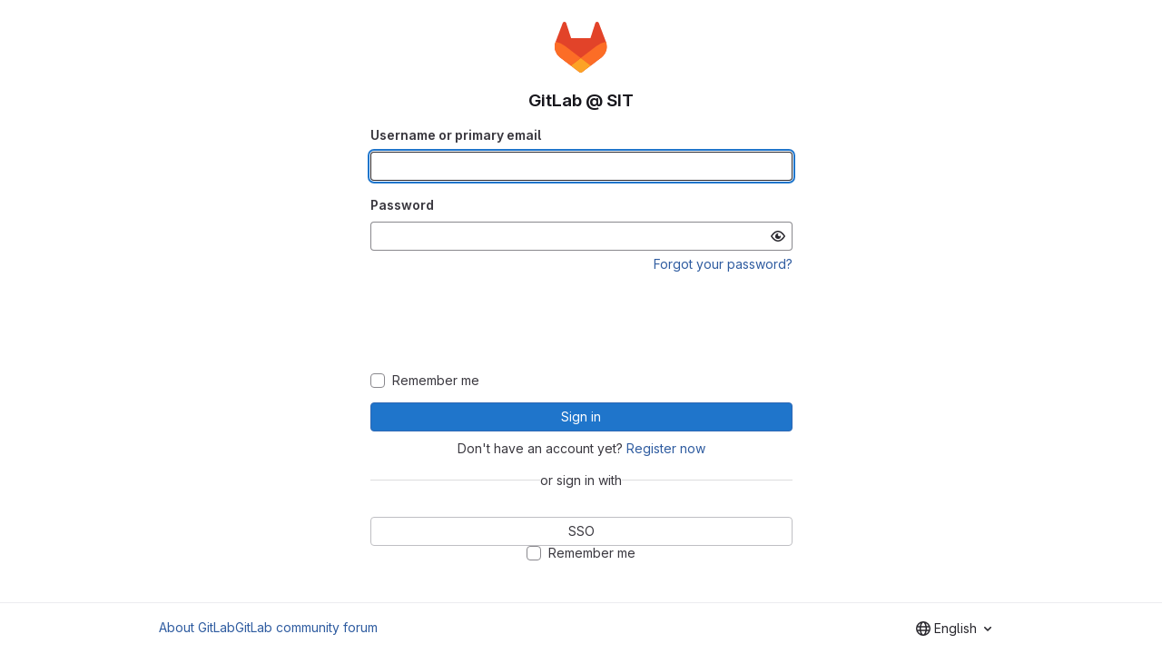

--- FILE ---
content_type: text/html; charset=utf-8
request_url: https://gitlab.app.iteos.schwarz/users/sign_in
body_size: 5916
content:
<!DOCTYPE html>
<html class="html-devise-layout gl-system" lang="en">
<head prefix="og: http://ogp.me/ns#">
<meta charset="utf-8">
<meta content="IE=edge" http-equiv="X-UA-Compatible">
<meta content="width=device-width, initial-scale=1" name="viewport">
<title>Sign in · GitLab</title>
<script>
//<![CDATA[
window.gon={};gon.api_version="v4";gon.default_avatar_url="https://gitlab.app.iteos.schwarz/assets/no_avatar-849f9c04a3a0d0cea2424ae97b27447dc64a7dbfae83c036c45b403392f0e8ba.png";gon.max_file_size=10;gon.asset_host=null;gon.webpack_public_path="/assets/webpack/";gon.relative_url_root="";gon.user_color_mode="gl-system";gon.user_color_scheme="white";gon.markdown_surround_selection=null;gon.markdown_automatic_lists=null;gon.markdown_maintain_indentation=null;gon.math_rendering_limits_enabled=true;gon.allow_immediate_namespaces_deletion=true;gon.recaptcha_api_server_url="https://www.recaptcha.net/recaptcha/api.js";gon.recaptcha_sitekey="6Lf_6G4dAAAAAG6B0b8UE93-5uZshFiumyVMfVzl";gon.gitlab_url="https://gitlab.app.iteos.schwarz";gon.promo_url="https://about.gitlab.com";gon.forum_url="https://forum.gitlab.com";gon.docs_url="https://docs.gitlab.com";gon.revision="2e5ae10576d";gon.feature_category="system_access";gon.gitlab_logo="/assets/gitlab_logo-2957169c8ef64c58616a1ac3f4fc626e8a35ce4eb3ed31bb0d873712f2a041a0.png";gon.secure=true;gon.sprite_icons="/assets/icons-62cd41f10569bb5050df02409792752f47c042aa91f8d59f11b48b79e724f90d.svg";gon.sprite_file_icons="/assets/file_icons/file_icons-88a95467170997d6a4052c781684c8250847147987090747773c1ee27c513c5f.svg";gon.illustrations_path="/images/illustrations.svg";gon.emoji_sprites_css_path="/assets/emoji_sprites-bd26211944b9d072037ec97cb138f1a52cd03ef185cd38b8d1fcc963245199a1.css";gon.emoji_backend_version=4;gon.gridstack_css_path="/assets/lazy_bundles/gridstack-f42069e5c7b1542688660592b48f2cbd86e26b77030efd195d124dbd8fe64434.css";gon.test_env=false;gon.disable_animations=false;gon.suggested_label_colors={"#cc338b":"Magenta-pink","#dc143c":"Crimson","#c21e56":"Rose red","#cd5b45":"Dark coral","#ed9121":"Carrot orange","#eee600":"Titanium yellow","#009966":"Green-cyan","#8fbc8f":"Dark sea green","#6699cc":"Blue-gray","#e6e6fa":"Lavender","#9400d3":"Dark violet","#330066":"Deep violet","#36454f":"Charcoal grey","#808080":"Gray"};gon.first_day_of_week=1;gon.time_display_relative=true;gon.time_display_format=0;gon.ee=false;gon.jh=false;gon.dot_com=false;gon.uf_error_prefix="UF";gon.pat_prefix="glpat-";gon.keyboard_shortcuts_enabled=true;gon.diagramsnet_url="https://embed.diagrams.net";gon.features={"uiForOrganizations":false,"organizationSwitching":false,"findAndReplace":false,"removeMonitorMetrics":true,"workItemViewForIssues":true,"newProjectCreationForm":false,"workItemsClientSideBoards":false,"glqlWorkItems":false,"glqlAggregation":false,"glqlTypescript":false,"whatsNewFeaturedCarousel":true,"paneledView":false,"imageLightboxes":false,"archiveGroup":false,"projectStudioEnabled":false};
//]]>
</script>

<script>
//<![CDATA[
const root = document.documentElement;
if (window.matchMedia('(prefers-color-scheme: dark)').matches) {
  root.classList.add('gl-dark');
}

window.matchMedia('(prefers-color-scheme: dark)').addEventListener('change', (e) => {
  if (e.matches) {
    root.classList.add('gl-dark');
  } else {
    root.classList.remove('gl-dark');
  }
});

//]]>
</script>




<meta content="light dark" name="color-scheme">
<link rel="stylesheet" href="/assets/application-8a9f6b466d0b36fa2755d3040da2a3fae715d40a0a0f10b541aa3e9b59e96ccc.css" media="(prefers-color-scheme: light)" />
<link rel="stylesheet" href="/assets/application_dark-8030447b34f738da83c7d723089105262c01eb13b5b3d30c4c5a3c41520806d7.css" media="(prefers-color-scheme: dark)" />
<link rel="stylesheet" href="/assets/page_bundles/login-7240ec00cf3969b710fe5e8959f8ef8eeff66d635ded28839b1b4256ae8d96a3.css" /><link rel="stylesheet" href="/assets/page_bundles/commit_description-9e7efe20f0cef17d0606edabfad0418e9eb224aaeaa2dae32c817060fa60abcc.css" /><link rel="stylesheet" href="/assets/page_bundles/work_items-9c736722b9bb76f2c57757ed1bae3a5e79456e78cba897d309ea0aab9503330c.css" /><link rel="stylesheet" href="/assets/page_bundles/notes_shared-57a4db43ec755df32d86f7c5cdd49148a3b4135f33e08d3eee766fa405736239.css" />
<link rel="stylesheet" href="/assets/application_utilities-e3b0c44298fc1c149afbf4c8996fb92427ae41e4649b934ca495991b7852b855.css" media="(prefers-color-scheme: light)" />
<link rel="stylesheet" href="/assets/application_utilities_dark-e3b0c44298fc1c149afbf4c8996fb92427ae41e4649b934ca495991b7852b855.css" media="(prefers-color-scheme: dark)" />
<link rel="stylesheet" href="/assets/tailwind-a9fde9b8ef840a75f25766bd8ab8b53262d10d4a4925fa5da3838923cf8e482f.css" />


<link rel="stylesheet" href="/assets/fonts-deb7ad1d55ca77c0172d8538d53442af63604ff490c74acc2859db295c125bdb.css" />
<link rel="stylesheet" href="/assets/highlight/themes/white-be4fdae1a25a255ed59f155dc9b7449697d7552a98dd3965643301056c8f426a.css" media="(prefers-color-scheme: light)" />
<link rel="stylesheet" href="/assets/highlight/themes/dark-77ed54f14352adb6ae26be56730f321e0273576f8be6e1f73d1d2ac3ec191a0b.css" media="(prefers-color-scheme: dark)" />

<script src="/assets/webpack/runtime.dd3eff8e.bundle.js" defer="defer"></script>
<script src="/assets/webpack/main.53c277e9.chunk.js" defer="defer"></script>
<script src="/assets/webpack/tracker.4ac2efa2.chunk.js" defer="defer"></script>
<script>
//<![CDATA[
window.snowplowOptions = {"namespace":"gl","hostname":"gitlab.app.iteos.schwarz:443","postPath":"/-/collect_events","forceSecureTracker":true,"appId":"gitlab_sm"}

gl = window.gl || {};
gl.snowplowStandardContext = {"schema":"iglu:com.gitlab/gitlab_standard/jsonschema/1-1-7","data":{"environment":"self-managed","source":"gitlab-rails","correlation_id":"01KF9Z3R71J8QPJHT3QM463DTN","plan":"free","extra":{},"user_id":null,"global_user_id":null,"user_type":null,"is_gitlab_team_member":null,"namespace_id":null,"ultimate_parent_namespace_id":null,"project_id":null,"feature_enabled_by_namespace_ids":null,"realm":"self-managed","instance_id":"9bf9a4aa-3cb0-4773-b02a-bb8e33f28679","unique_instance_id":"605aab2c-b793-53d4-a5f0-1d3e9edb8f2e","host_name":"gitlab.app.iteos.schwarz","instance_version":"18.5.1","context_generated_at":"2026-01-19T02:50:03.012+01:00"}}
gl.snowplowPseudonymizedPageUrl = "https://gitlab.app.iteos.schwarz/users/sign_in";
gl.maskedDefaultReferrerUrl = null;
gl.ga4MeasurementId = 'G-ENFH3X7M5Y';
gl.duoEvents = [];
gl.onlySendDuoEvents = true;


//]]>
</script>
<link rel="preload" href="/assets/application_utilities-e3b0c44298fc1c149afbf4c8996fb92427ae41e4649b934ca495991b7852b855.css" as="style" type="text/css">
<link rel="preload" href="/assets/application-8a9f6b466d0b36fa2755d3040da2a3fae715d40a0a0f10b541aa3e9b59e96ccc.css" as="style" type="text/css">
<link rel="preload" href="/assets/highlight/themes/white-be4fdae1a25a255ed59f155dc9b7449697d7552a98dd3965643301056c8f426a.css" as="style" type="text/css">




<script src="/assets/webpack/commons-pages.groups.new-pages.import.gitlab_projects.new-pages.import.manifest.new-pages.projects.n-44c6c18e.3cf8684d.chunk.js" defer="defer"></script>
<script src="/assets/webpack/commons-pages.search.show-super_sidebar.c76916f4.chunk.js" defer="defer"></script>
<script src="/assets/webpack/super_sidebar.40335732.chunk.js" defer="defer"></script>
<script src="/assets/webpack/commons-pages.admin.sessions-pages.sessions-pages.sessions.new.12bcae97.chunk.js" defer="defer"></script>
<script src="/assets/webpack/commons-pages.registrations.new-pages.sessions.new.f6747bad.chunk.js" defer="defer"></script>
<script src="/assets/webpack/pages.sessions.new.ae4759af.chunk.js" defer="defer"></script>



<meta content="object" property="og:type">
<meta content="GitLab" property="og:site_name">
<meta content="Sign in · GitLab" property="og:title">
<meta content="GitLab @ SIT" property="og:description">
<meta content="https://gitlab.app.iteos.schwarz/assets/twitter_card-570ddb06edf56a2312253c5872489847a0f385112ddbcd71ccfa1570febab5d2.jpg" property="og:image">
<meta content="64" property="og:image:width">
<meta content="64" property="og:image:height">
<meta content="https://gitlab.app.iteos.schwarz/users/sign_in" property="og:url">
<meta content="summary" property="twitter:card">
<meta content="Sign in · GitLab" property="twitter:title">
<meta content="GitLab @ SIT" property="twitter:description">
<meta content="https://gitlab.app.iteos.schwarz/assets/twitter_card-570ddb06edf56a2312253c5872489847a0f385112ddbcd71ccfa1570febab5d2.jpg" property="twitter:image">

<meta name="csrf-param" content="authenticity_token" />
<meta name="csrf-token" content="cKNHexxy_7Jr-U2Lyj2WnCjz4VaQQEjaXPR-ZZggCxX6aq9w12UD36Q2E0KIJ0UhxZtDdzLXW0fEmNVspzxDdA" />
<meta name="csp-nonce" />
<meta name="action-cable-url" content="/-/cable" />
<link href="/-/manifest.json" rel="manifest">
<link rel="icon" type="image/png" href="/assets/favicon-72a2cad5025aa931d6ea56c3201d1f18e68a8cd39788c7c80d5b2b82aa5143ef.png" id="favicon" data-original-href="/assets/favicon-72a2cad5025aa931d6ea56c3201d1f18e68a8cd39788c7c80d5b2b82aa5143ef.png" />
<link rel="apple-touch-icon" type="image/x-icon" href="/assets/apple-touch-icon-b049d4bc0dd9626f31db825d61880737befc7835982586d015bded10b4435460.png" />
<link href="/search/opensearch.xml" rel="search" title="Search GitLab" type="application/opensearchdescription+xml">




<meta content="GitLab @ SIT" name="description">
<meta content="#28272d" name="theme-color">
</head>

<body class="gl-h-full login-page gl-browser-chrome gl-platform-mac" data-page="sessions:new" data-testid="login-page">

<script>
//<![CDATA[
gl = window.gl || {};
gl.client = {"isChrome":true,"isMac":true};


//]]>
</script>




<div class="gl-h-full gl-flex gl-flex-wrap">
<div class="container gl-self-center">
<main class="content">
<div class="flash-container flash-container-page sticky" data-testid="flash-container">
<div id="js-global-alerts"></div>
</div>

<div class="gl-my-5">
<div class="col-sm-12 gl-text-center">
<img alt="GitLab @ SIT" class="gl-invisible gl-h-10 js-portrait-logo-detection lazy" data-src="/assets/logo-911de323fa0def29aaf817fca33916653fc92f3ff31647ac41d2c39bbe243edb.svg" src="[data-uri]" />
<h1 class="mb-3 gl-text-size-h2">
GitLab @ SIT
</h1>
</div>
<div class="gl-w-full gl-ml-auto gl-mr-auto bar sm:gl-w-1/2">

<div class="js-non-oauth-login">
<form class="gl-show-field-errors js-arkose-labs-form" aria-live="assertive" data-testid="sign-in-form" action="/users/sign_in" accept-charset="UTF-8" method="post"><input type="hidden" name="authenticity_token" value="bReWCbnwYQxtcti_2BI5MQZGVvEKRWBDK79Ar5FAUs7n3n4CcuedYaK9hnaaCOqM6y700KjSc96z0-umrlwarw" autocomplete="off" /><div class="form-group">
<label for="user_login">Username or primary email</label>
<input class="form-control gl-form-input js-username-field" autocomplete="username" autofocus="autofocus" autocapitalize="off" autocorrect="off" required="required" title="Username or primary email is required." data-testid="username-field" type="text" name="user[login]" id="user_login" />
</div>
<div class="form-group">
<label for="user_password">Password</label>
<input class="form-control gl-form-input js-password" data-id="user_password" data-required="true" data-title="Password is required." data-name="user[password]" data-testid="password-field" type="password" name="user[password]" id="user_password" />
<div class="form-text gl-text-right">
<a href="/users/password/new">Forgot your password?</a>
</div>
</div>
<div class="form-group">
<script src="https://www.recaptcha.net/recaptcha/api.js" async defer ></script>
<div data-sitekey="6Lf_6G4dAAAAAG6B0b8UE93-5uZshFiumyVMfVzl" class="g-recaptcha "></div>
          <noscript>
            <div>
              <div style="width: 302px; height: 422px; position: relative;">
                <div style="width: 302px; height: 422px; position: absolute;">
                  <iframe
                    src="https://www.recaptcha.net/recaptcha/api/fallback?k=6Lf_6G4dAAAAAG6B0b8UE93-5uZshFiumyVMfVzl"
                    name="ReCAPTCHA"
                    style="width: 302px; height: 422px; border-style: none; border: 0; overflow: hidden;">
                  </iframe>
                </div>
              </div>
              <div style="width: 300px; height: 60px; border-style: none;
                bottom: 12px; left: 25px; margin: 0px; padding: 0px; right: 25px;
                background: #f9f9f9; border: 1px solid #c1c1c1; border-radius: 3px;">
                <textarea id="g-recaptcha-response" name="g-recaptcha-response"
                  class="g-recaptcha-response"
                  style="width: 250px; height: 40px; border: 1px solid #c1c1c1;
                  margin: 10px 25px; padding: 0px; resize: none;">
                </textarea>
              </div>
            </div>
          </noscript>

</div>
<div class="gl-mb-3">
<div class="gl-form-checkbox custom-control custom-checkbox">
<input name="user[remember_me]" type="hidden" value="0" autocomplete="off" /><input autocomplete="off" class="custom-control-input" type="checkbox" value="1" name="user[remember_me]" id="user_remember_me" />
<label class="custom-control-label" for="user_remember_me"><span>Remember me</span></label>
</div>

</div>
<button class="gl-button btn btn-block btn-md btn-confirm js-sign-in-button" data-testid="sign-in-button" type="submit"><span class="gl-button-text">
Sign in

</span>

</button></form>
</div>
<div class="gl-mt-3 gl-text-center">
Don&#39;t have an account yet?
<a data-testid="register-link" data-track-action="click_register_from_sign_in_page" href="/users/sign_up">Register now</a>
</div>
<div class="gl-flex gl-items-center gl-gap-5" data-testid="divider">
<hr class="gl-grow gl-border-default">
or sign in with
<hr class="gl-grow gl-border-default">
</div>

<div class="gl-mt-5 gl-text-center gl-flex gl-flex-col gl-gap-3 js-oauth-login">
<form class="js-omniauth-form" method="post" action="/users/auth/saml"><button class="gl-button btn btn-block btn-md btn-default " data-testid="saml-login-button" type="submit"><span class="gl-button-text">
<span class="gl-button-text">
SSO
</span>

</span>

</button><input type="hidden" name="authenticity_token" value="dp9ilDk1zDP-eHpAuv931sHMWcvx1iEysGlLoKTWyjP8Voqf8iIwXjG3JIn45aRrLKT76lNBMq8oBeCpm8qCUg" autocomplete="off" /></form>
<div class="gl-form-checkbox custom-control custom-checkbox">
<input type="checkbox" name="js-remember-me-omniauth" id="js-remember-me-omniauth" class="custom-control-input" />
<label class="custom-control-label" for="js-remember-me-omniauth"><span>Remember me
</span></label>
</div>
</div>


</div>
</div>
</main>
</div>
<div class="footer-container gl-w-full gl-self-end">
<hr class="gl-m-0">
<div class="container gl-py-5 gl-flex gl-justify-between gl-items-start">
<div class="gl-hidden md:gl-flex gl-gap-5 gl-flex-wrap">
<a href="https://about.gitlab.com">About GitLab</a>
<a target="_blank" class="text-nowrap" rel="noopener noreferrer" href="https://forum.gitlab.com">GitLab community forum</a>
</div>
<div class="js-language-switcher" data-locales="[{&quot;value&quot;:&quot;ga_IE&quot;,&quot;percentage&quot;:100,&quot;text&quot;:&quot;Irish&quot;},{&quot;value&quot;:&quot;en&quot;,&quot;percentage&quot;:100,&quot;text&quot;:&quot;English&quot;},{&quot;value&quot;:&quot;ko&quot;,&quot;percentage&quot;:99,&quot;text&quot;:&quot;한국어&quot;},{&quot;value&quot;:&quot;de&quot;,&quot;percentage&quot;:97,&quot;text&quot;:&quot;Deutsch&quot;},{&quot;value&quot;:&quot;pt_BR&quot;,&quot;percentage&quot;:96,&quot;text&quot;:&quot;português (Brasil)&quot;},{&quot;value&quot;:&quot;ja&quot;,&quot;percentage&quot;:96,&quot;text&quot;:&quot;日本語&quot;},{&quot;value&quot;:&quot;fr&quot;,&quot;percentage&quot;:96,&quot;text&quot;:&quot;français&quot;}]"></div>

</div>
</div>


</div>
</body>
</html>


--- FILE ---
content_type: image/svg+xml
request_url: https://gitlab.app.iteos.schwarz/assets/logo-911de323fa0def29aaf817fca33916653fc92f3ff31647ac41d2c39bbe243edb.svg
body_size: 347
content:
<svg width="200" height="192"  class="tanuki-logo" viewBox="0 0 50 48" fill="none" xmlns="http://www.w3.org/2000/svg">
  <path class="tanuki-shape tanuki" d="m49.014 19-.067-.18-6.784-17.696a1.792 1.792 0 0 0-3.389.182l-4.579 14.02H15.651l-4.58-14.02a1.795 1.795 0 0 0-3.388-.182l-6.78 17.7-.071.175A12.595 12.595 0 0 0 5.01 33.556l.026.02.057.044 10.32 7.734 5.12 3.87 3.11 2.351a2.102 2.102 0 0 0 2.535 0l3.11-2.352 5.12-3.869 10.394-7.779.029-.022a12.595 12.595 0 0 0 4.182-14.554Z"
        fill="#E24329"/>
  <path class="tanuki-shape right-cheek" d="m49.014 19-.067-.18a22.88 22.88 0 0 0-9.12 4.103L24.931 34.187l9.485 7.167 10.393-7.779.03-.022a12.595 12.595 0 0 0 4.175-14.554Z"
        fill="#FC6D26"/>
  <path class="tanuki-shape chin" d="m15.414 41.354 5.12 3.87 3.11 2.351a2.102 2.102 0 0 0 2.535 0l3.11-2.352 5.12-3.869-9.484-7.167-9.51 7.167Z"
        fill="#FCA326"/>
  <path class="tanuki-shape left-cheek" d="M10.019 22.923a22.86 22.86 0 0 0-9.117-4.1L.832 19A12.595 12.595 0 0 0 5.01 33.556l.026.02.057.044 10.32 7.734 9.491-7.167L10.02 22.923Z"
        fill="#FC6D26"/>
</svg>
